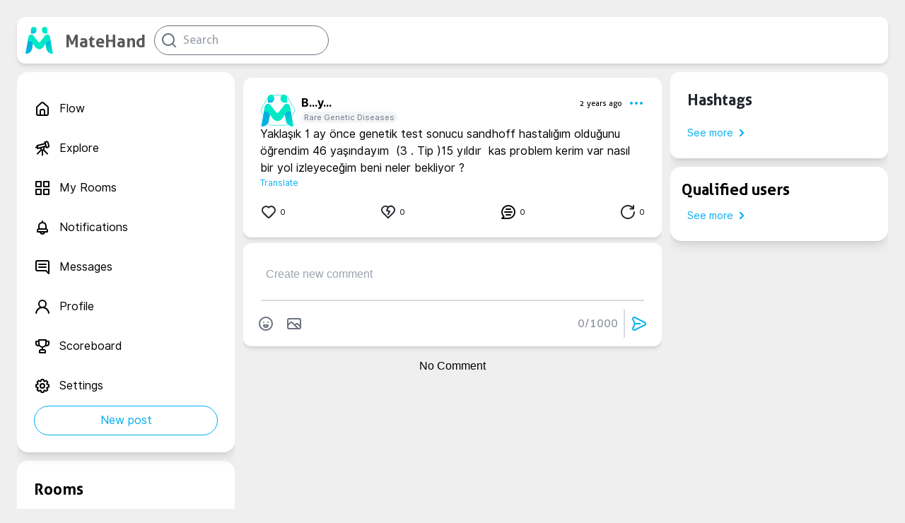

--- FILE ---
content_type: text/html; charset=utf-8
request_url: https://matehand.com/health/post/93aeb324-2626-4780-8512-ddfdcdf59cfe
body_size: 8635
content:
<!DOCTYPE html><html><head><script>(function(w,d,s,l,i){w[l]=w[l]||[];w[l].push({'gtm.start':
                new Date().getTime(),event:'gtm.js'});var f=d.getElementsByTagName(s)[0],
                j=d.createElement(s),dl=l!='dataLayer'?'&l='+l:'';j.async=true;j.src=
                'https://www.googletagmanager.com/gtm.js?id='+i+dl;f.parentNode.insertBefore(j,f);
                })(window,document,'script','dataLayer','GTM-TZMS3HL');</script><meta name="facebook-domain-verification" content="032z5tk0m35mar6vac8i5k2nf5ixzf"/><meta charSet="utf-8"/><title>Belkıs Yigit on MateHand: Yaklaşık 1 ay önce genetik test sonucu sandhoff hastalığım olduğunu öğrendim 46 yaşındayım  (3 . Tip )15 yıldır  kas problem kerim var nasıl bir yol izleyeceğim | MateHand</title><meta property="og:title" itemProp="name" content="Belkıs Yigit on MateHand: Yaklaşık 1 ay önce genetik test sonucu sandhoff hastalığım olduğunu öğrendim 46 yaşındayım  (3 . Tip )15 yıldır  kas problem kerim var nasıl bir yol izleyeceğim"/><meta property="og:type" itemProp="description" content="Yaklaşık 1 ay önce genetik test sonucu sandhoff hastalığım olduğunu öğrendim 46 yaşındayım  (3 . Tip )15 yıldır  kas problem kerim var nasıl bir yol izleyeceğim"/><meta property="og:image" itemProp="image" content="/icons/logo.png"/><link rel="shortcut icon" href="/icons/matehand.svg"/><meta name="viewport" content="width=device-width, initial-scale=1.0"/><meta name="keywords" content="Matehand, Sağlık Sosyal Medyası, Sağlık Problemleri,Doktor Bul, Sağlık Odası, Hastalık Arkadaşı, Health network,Health problems, Health rooms, Health Social Media,Doç.Dr. Hilal Özen,Hilal Özen, Hastalık Arkadaşım,hastalık arkadaş,hastalık platform,hastalık sosyal medya,hastalık topluluk,hastalık arkadaşı,metehand,hastalık arkadaşım,sağlık sosyal medya,mate hand,Doç Dr Hilal Özen,Hastalık arkadaşım,Hilal Özen,metahand,Ömer+Özen,hastalık arkadaşım, Rare Genetic Diseases,Nadir Genetik Hastalıklar,matehand post,MateHand post,matehand gönderiler,matehand gönderiler"/><meta name="description" content="Yaklaşık 1 ay önce genetik test sonucu sandhoff hastalığım olduğunu öğrendim 46 yaşındayım  (3 . Tip )15 yıldır  kas problem kerim var nasıl bir yol izleyeceğim"/><meta name="author" content="MateHand"/><meta property="og:site_name" content="MateHand"/><meta name="twitter:image:alt" content="MateHand | Hastalık Arkadaşım / My Illness Mate"/><meta name="twitter:site" content="@CorebornLimited"/><meta name="twitter:title" content="Belkıs Yigit on MateHand: Yaklaşık 1 ay önce genetik test sonucu sandhoff hastalığım olduğunu öğrendim 46 yaşındayım  (3 . Tip )15 yıldır  kas problem kerim var nasıl bir yol izleyeceğim"/><meta name="twitter:description" content="Yaklaşık 1 ay önce genetik test sonucu sandhoff hastalığım olduğunu öğrendim 46 yaşındayım  (3 . Tip )15 yıldır  kas problem kerim var nasıl bir yol izleyeceğim"/><meta name="twitter:creator" content="@CorebornLimited"/><meta name="twitter:image" content="/icons/logo.png"/><meta name="twitter:card" content="summary"/><meta name="og:title" content="Belkıs Yigit on MateHand: Yaklaşık 1 ay önce genetik test sonucu sandhoff hastalığım olduğunu öğrendim 46 yaşındayım  (3 . Tip )15 yıldır  kas problem kerim var nasıl bir yol izleyeceğim"/><meta name="og:type" content="website"/><meta name="og:url" content="matehand.com/health/post"/><meta name="og:image" content="/icons/logo.png"/><meta name="og:description" content="Yaklaşık 1 ay önce genetik test sonucu sandhoff hastalığım olduğunu öğrendim 46 yaşındayım  (3 . Tip )15 yıldır  kas problem kerim var nasıl bir yol izleyeceğim"/><meta name="og:site_name" content="MateHand"/><meta name="og:published_time" content="2026-01-20T09:07:33.170Z"/><meta name="og:modified_time" content="2026-01-20T09:07:33.170Z"/><script type="application/ld+json">{"@context":"http://schema.org","@type":"article","name":"Belkıs Yigit on MateHand: Yaklaşık 1 ay önce genetik test sonucu sandhoff hastalığım olduğunu öğrendim 46 yaşındayım  (3 . Tip )15 yıldır  kas problem kerim var nasıl bir yol izleyeceğim","about":"Yaklaşık 1 ay önce genetik test sonucu sandhoff hastalığım olduğunu öğrendim 46 yaşındayım  (3 . Tip )15 yıldır  kas problem kerim var nasıl bir yol izleyeceğim","url":"matehand.com/health/post"}</script><meta name="next-head-count" content="27"/><link rel="preload" href="/_next/static/css/b03d8f52f6edacc1b10a.css" as="style"/><link rel="stylesheet" href="/_next/static/css/b03d8f52f6edacc1b10a.css" data-n-g=""/><link rel="preload" href="/_next/static/css/107f7933fbcb7b4e54aa.css" as="style"/><link rel="stylesheet" href="/_next/static/css/107f7933fbcb7b4e54aa.css" data-n-p=""/><noscript data-n-css=""></noscript><link rel="preload" href="/_next/static/chunks/webpack-9a17ea1f9bfef66ec4c6.js" as="script"/><link rel="preload" href="/_next/static/chunks/framework.48a441fb05b6de80f4b9.js" as="script"/><link rel="preload" href="/_next/static/chunks/6367055610950d31c9fb75a7eb3acdb451bc34e5.cbee6b8e32b509cccbfc.js" as="script"/><link rel="preload" href="/_next/static/chunks/2811b473d83428f092d4de614c7478b5917942df.3afa3f715a1116784b84.js" as="script"/><link rel="preload" href="/_next/static/chunks/main-6c11f6fa22c57159ae1b.js" as="script"/><link rel="preload" href="/_next/static/chunks/0eceb729.f798b6264de2d78197a9.js" as="script"/><link rel="preload" href="/_next/static/chunks/a5683bfd996b4ce581d7a1885a1c6544d19cce8a.1b40de592879e7f56131.js" as="script"/><link rel="preload" href="/_next/static/chunks/5b687554bf681f2253f6c10ff687a0209d1a7abc.653ce17050accc13c8ea.js" as="script"/><link rel="preload" href="/_next/static/chunks/73d49a8a6b02ad54a0b0a00cfb6f2e824ea30e3d.9c3eb64f8a7c048ad436.js" as="script"/><link rel="preload" href="/_next/static/chunks/8545cef98610abb479382b9edd8ccb199f680d44.600ac8b482ec780567a7.js" as="script"/><link rel="preload" href="/_next/static/chunks/pages/_app-4a6f97a80b4fdc5ca696.js" as="script"/><link rel="preload" href="/_next/static/chunks/75fc9c18.af6c63e5da409560ce9f.js" as="script"/><link rel="preload" href="/_next/static/chunks/376771d49f126113c50fbf47074ad27b721c8793.54d0650139313e901bfa.js" as="script"/><link rel="preload" href="/_next/static/chunks/26029912406280e030873daa9118abf696cef29f.081b4965a46980e2a2e3.js" as="script"/><link rel="preload" href="/_next/static/chunks/26029912406280e030873daa9118abf696cef29f_CSS.6164c81b6ed04bb13dbd.js" as="script"/><link rel="preload" href="/_next/static/chunks/pages/health/post/%5BpostDetail%5D-7af62d0296bd6f4b1fc1.js" as="script"/></head><body><div id="__next"><div></div><div><div class=" flex flex-col items-center pl-6 pt-6 pr-6 home"><div class="self-center space-x-3 flex justify-between md:min-w-208 lg:min-w-308 w-full max-w-1280   shadow-md  rounded-xl p-3 bg-primary-white"><div class="flex items-center space-x-3 "><div class="flex items-center justify-center space-x-4 cursor-pointer"><div style="display:inline-block;max-width:100%;overflow:hidden;position:relative;box-sizing:border-box;margin:0"><div style="box-sizing:border-box;display:block;max-width:100%"><img style="max-width:100%;display:block;margin:0;border:none;padding:0" alt="" aria-hidden="true" role="presentation" src="[data-uri]"/></div><noscript><img alt="icon" srcSet="/_next/image?url=%2Ficons%2Fmatehand.svg&amp;w=48&amp;q=75 1x, /_next/image?url=%2Ficons%2Fmatehand.svg&amp;w=96&amp;q=75 2x" src="/icons/matehand.svg" decoding="async" style="position:absolute;top:0;left:0;bottom:0;right:0;box-sizing:border-box;padding:0;border:none;margin:auto;display:block;width:0;height:0;min-width:100%;max-width:100%;min-height:100%;max-height:100%"/></noscript><img alt="icon" src="[data-uri]" decoding="async" style="position:absolute;top:0;left:0;bottom:0;right:0;box-sizing:border-box;padding:0;border:none;margin:auto;display:block;width:0;height:0;min-width:100%;max-width:100%;min-height:100%;max-height:100%"/></div><header class="hidden sm:flex font-aller self-end text-others-brandText text-2xl ">MateHand</header></div><div class="flex items-center"><div><svg xmlns="http://www.w3.org/2000/svg" width="24" height="24" viewBox="0 0 24 24" fill="currentColor"><path d="M21.71,20.29,18,16.61A9,9,0,1,0,16.61,18l3.68,3.68a1,1,0,0,0,1.42,0A1,1,0,0,0,21.71,20.29ZM11,18a7,7,0,1,1,7-7A7,7,0,0,1,11,18Z"></path></svg></div></div></div></div><div class="flex   justify-between w-full  sm:space-x-3 max-w-1280 mt-3"><div class="hidden sm:flex flex-col  max-w-308 column"><div class="content"><div><div class="xlg:w-308px lg:w-258 max-w-308 flex flex-start sticky flex-col shadow-lg mb-3  md:min-w-208  rounded-2xl p-6 bg-primary-white "><div class=" flex justify-start  hover:text-secondary-cyan cursor-pointer  pt-4 pb-4"><div class=" flex justify-start "><div class="undefined flex curser-pointer items-center    md:hover:bg-gray-100 rounded-xl "><svg xmlns="http://www.w3.org/2000/svg" width="24" height="24" viewBox="0 0 24 24" fill="currentColor"><path d="M20,8h0L14,2.74a3,3,0,0,0-4,0L4,8a3,3,0,0,0-1,2.26V19a3,3,0,0,0,3,3H18a3,3,0,0,0,3-3V10.25A3,3,0,0,0,20,8ZM14,20H10V15a1,1,0,0,1,1-1h2a1,1,0,0,1,1,1Zm5-1a1,1,0,0,1-1,1H16V15a3,3,0,0,0-3-3H11a3,3,0,0,0-3,3v5H6a1,1,0,0,1-1-1V10.25a1,1,0,0,1,.34-.75l6-5.25a1,1,0,0,1,1.32,0l6,5.25a1,1,0,0,1,.34.75Z"></path></svg></div><div class="hidden sm:flex sm:text-sm md:text-md lg:text-md xl:text-md ml-3 font-interregular ">Flow</div></div></div><div class=" flex justify-start  hover:text-secondary-cyan cursor-pointer  pt-4 pb-4"><div class=" flex justify-start "><div class="undefined flex curser-pointer items-center    md:hover:bg-gray-100 rounded-xl "><svg xmlns="http://www.w3.org/2000/svg" width="24" height="24" viewBox="0 0 24 24" fill="currentColor"><path d="M21.9,7.59l-1-3.87A3,3,0,0,0,17.19,1.6l-1.93.52a1,1,0,0,0-.71,1.23l.26,1L4.19,7.16a1,1,0,0,0-.71,1.22l.26,1-1,.26a1,1,0,0,0,.25,2,1.09,1.09,0,0,0,.26,0l1-.27.26,1a1,1,0,0,0,.46.6,1,1,0,0,0,.5.14.75.75,0,0,0,.26,0L9,12.08v.42a2.9,2.9,0,0,0,.3,1.28l-5,5a1,1,0,0,0,1.41,1.42l5-5,.28.11V21.5a1,1,0,0,0,2,0V15.32a2.52,2.52,0,0,0,.29-.12l5,5a1,1,0,1,0,1.41-1.42l-5-5A3.09,3.09,0,0,0,15,12.5v-2l1.35-.36.25,1a1,1,0,0,0,1,.74l.26,0,1.93-.52A3,3,0,0,0,21.9,7.59ZM13,12.5a1,1,0,0,1-.28.69h0v0a1,1,0,0,1-.69.28,1,1,0,0,1-.7-.29h0a1,1,0,0,1-.29-.7v-1L13,11ZM6.19,10.76,5.67,8.83l9.66-2.59.26,1,.26,1Zm13.68-1.9a1,1,0,0,1-.61.47l-1,.26-.78-2.9L17,4.76h0l-.26-1,1-.26a1,1,0,0,1,1.23.71l1,3.87A1,1,0,0,1,19.87,8.86Z"></path></svg></div><div class="hidden sm:flex sm:text-sm md:text-md lg:text-md xl:text-md ml-3 font-interregular ">Explore</div></div></div><div class=" flex justify-start  hover:text-secondary-cyan cursor-pointer  pt-4 pb-4"><div class=" flex justify-start "><div class="undefined flex curser-pointer items-center    md:hover:bg-gray-100 rounded-xl "><svg xmlns="http://www.w3.org/2000/svg" width="24" height="24" viewBox="0 0 24 24" fill="currentColor"><path d="M10,13H3a1,1,0,0,0-1,1v7a1,1,0,0,0,1,1h7a1,1,0,0,0,1-1V14A1,1,0,0,0,10,13ZM9,20H4V15H9ZM21,2H14a1,1,0,0,0-1,1v7a1,1,0,0,0,1,1h7a1,1,0,0,0,1-1V3A1,1,0,0,0,21,2ZM20,9H15V4h5Zm1,4H14a1,1,0,0,0-1,1v7a1,1,0,0,0,1,1h7a1,1,0,0,0,1-1V14A1,1,0,0,0,21,13Zm-1,7H15V15h5ZM10,2H3A1,1,0,0,0,2,3v7a1,1,0,0,0,1,1h7a1,1,0,0,0,1-1V3A1,1,0,0,0,10,2ZM9,9H4V4H9Z"></path></svg></div><div class="hidden sm:flex sm:text-sm md:text-md lg:text-md xl:text-md ml-3 font-interregular ">My Rooms</div></div></div><div class=" flex justify-start  hover:text-secondary-cyan cursor-pointer  pt-4 pb-4"><div class=" flex justify-start "><div class="undefined flex curser-pointer items-center    md:hover:bg-gray-100 rounded-xl "><svg xmlns="http://www.w3.org/2000/svg" width="24" height="24" viewBox="0 0 24 24" fill="currentColor"><path d="M18,13.18V10a6,6,0,0,0-5-5.91V3a1,1,0,0,0-2,0V4.09A6,6,0,0,0,6,10v3.18A3,3,0,0,0,4,16v2a1,1,0,0,0,1,1H8.14a4,4,0,0,0,7.72,0H19a1,1,0,0,0,1-1V16A3,3,0,0,0,18,13.18ZM8,10a4,4,0,0,1,8,0v3H8Zm4,10a2,2,0,0,1-1.72-1h3.44A2,2,0,0,1,12,20Zm6-3H6V16a1,1,0,0,1,1-1H17a1,1,0,0,1,1,1Z"></path></svg></div><div class="hidden sm:flex sm:text-sm md:text-md lg:text-md xl:text-md ml-3 font-interregular ">Notifications</div></div></div><div class=" flex justify-start  hover:text-secondary-cyan cursor-pointer  pt-4 pb-4"><div class=" flex justify-start "><div class="undefined flex curser-pointer items-center    md:hover:bg-gray-100 rounded-xl "><svg xmlns="http://www.w3.org/2000/svg" width="24" height="24" viewBox="0 0 24 24" fill="currentColor"><path d="M17,7H7A1,1,0,0,0,7,9H17a1,1,0,0,0,0-2Zm0,4H7a1,1,0,0,0,0,2H17a1,1,0,0,0,0-2Zm2-9H5A3,3,0,0,0,2,5V15a3,3,0,0,0,3,3H16.59l3.7,3.71A1,1,0,0,0,21,22a.84.84,0,0,0,.38-.08A1,1,0,0,0,22,21V5A3,3,0,0,0,19,2Zm1,16.59-2.29-2.3A1,1,0,0,0,17,16H5a1,1,0,0,1-1-1V5A1,1,0,0,1,5,4H19a1,1,0,0,1,1,1Z"></path></svg></div><div class="hidden sm:flex sm:text-sm md:text-md lg:text-md xl:text-md ml-3 font-interregular ">Messages</div></div></div><div class=" flex justify-start  hover:text-secondary-cyan cursor-pointer  pt-4 pb-4"><div class=" flex justify-start "><div class="undefined flex curser-pointer items-center    md:hover:bg-gray-100 rounded-xl "><svg xmlns="http://www.w3.org/2000/svg" width="24" height="24" viewBox="0 0 24 24" fill="currentColor"><path d="M15.71,12.71a6,6,0,1,0-7.42,0,10,10,0,0,0-6.22,8.18,1,1,0,0,0,2,.22,8,8,0,0,1,15.9,0,1,1,0,0,0,1,.89h.11a1,1,0,0,0,.88-1.1A10,10,0,0,0,15.71,12.71ZM12,12a4,4,0,1,1,4-4A4,4,0,0,1,12,12Z"></path></svg></div><div class="hidden sm:flex sm:text-sm md:text-md lg:text-md xl:text-md ml-3 font-interregular ">Profile</div></div></div><div class=" flex justify-start  hover:text-secondary-cyan cursor-pointer  pt-4 pb-4"><div class=" flex justify-start "><div class="undefined flex curser-pointer items-center    md:hover:bg-gray-100 rounded-xl "><svg xmlns="http://www.w3.org/2000/svg" width="24" height="24" viewBox="0 0 24 24" fill="currentColor"><path d="M21,4H18V3a1,1,0,0,0-1-1H7A1,1,0,0,0,6,3V4H3A1,1,0,0,0,2,5V8a4,4,0,0,0,4,4H7.54A6,6,0,0,0,11,13.91V16H10a3,3,0,0,0-3,3v2a1,1,0,0,0,1,1h8a1,1,0,0,0,1-1V19a3,3,0,0,0-3-3H13V13.91A6,6,0,0,0,16.46,12H18a4,4,0,0,0,4-4V5A1,1,0,0,0,21,4ZM6,10A2,2,0,0,1,4,8V6H6V8a6,6,0,0,0,.35,2Zm8,8a1,1,0,0,1,1,1v1H9V19a1,1,0,0,1,1-1ZM16,8A4,4,0,0,1,8,8V4h8Zm4,0a2,2,0,0,1-2,2h-.35A6,6,0,0,0,18,8V6h2Z"></path></svg></div><div class="hidden sm:flex sm:text-sm md:text-md lg:text-md xl:text-md ml-3 font-interregular ">Scoreboard</div></div></div><div class=" flex justify-start  hover:text-secondary-cyan cursor-pointer  pt-4 pb-4"><div class=" flex justify-start "><div class="undefined flex curser-pointer items-center    md:hover:bg-gray-100 rounded-xl "><svg xmlns="http://www.w3.org/2000/svg" width="24" height="24" viewBox="0 0 24 24" fill="currentColor"><path d="M21.32,9.55l-1.89-.63.89-1.78A1,1,0,0,0,20.13,6L18,3.87a1,1,0,0,0-1.15-.19l-1.78.89-.63-1.89A1,1,0,0,0,13.5,2h-3a1,1,0,0,0-.95.68L8.92,4.57,7.14,3.68A1,1,0,0,0,6,3.87L3.87,6a1,1,0,0,0-.19,1.15l.89,1.78-1.89.63A1,1,0,0,0,2,10.5v3a1,1,0,0,0,.68.95l1.89.63-.89,1.78A1,1,0,0,0,3.87,18L6,20.13a1,1,0,0,0,1.15.19l1.78-.89.63,1.89a1,1,0,0,0,.95.68h3a1,1,0,0,0,.95-.68l.63-1.89,1.78.89A1,1,0,0,0,18,20.13L20.13,18a1,1,0,0,0,.19-1.15l-.89-1.78,1.89-.63A1,1,0,0,0,22,13.5v-3A1,1,0,0,0,21.32,9.55ZM20,12.78l-1.2.4A2,2,0,0,0,17.64,16l.57,1.14-1.1,1.1L16,17.64a2,2,0,0,0-2.79,1.16l-.4,1.2H11.22l-.4-1.2A2,2,0,0,0,8,17.64l-1.14.57-1.1-1.1L6.36,16A2,2,0,0,0,5.2,13.18L4,12.78V11.22l1.2-.4A2,2,0,0,0,6.36,8L5.79,6.89l1.1-1.1L8,6.36A2,2,0,0,0,10.82,5.2l.4-1.2h1.56l.4,1.2A2,2,0,0,0,16,6.36l1.14-.57,1.1,1.1L17.64,8a2,2,0,0,0,1.16,2.79l1.2.4ZM12,8a4,4,0,1,0,4,4A4,4,0,0,0,12,8Zm0,6a2,2,0,1,1,2-2A2,2,0,0,1,12,14Z"></path></svg></div><div class="hidden sm:flex sm:text-sm md:text-md lg:text-md xl:text-md ml-3 font-interregular ">Settings</div></div></div><button class="flex bg-primary-white p-2 justify-center items-center rounded-full hover:bg-secondary-cyan text-secondary-cyan hover:text-primary-white border border-secondary-cyan font-interregular xs:text-xs md:text-md truncate">New post</button></div></div><div class="hidden lg:flex xlg:w-308px lg:w-258 max-w-308 overflow-y-scroll  flex-start flex-col mb-3  shadow-lg space-y-3 md:min-w-208 p-6 rounded-2xl bg-primary-white"><div class="cursor-pointer"><label class="font-aller text-1375 cursor-pointer">Rooms</label></div><button class="text-primary-twgray hidden md:flex text-sm font-interregular text-secondary-cyan items-center">See more<svg xmlns="http://www.w3.org/2000/svg" width="24" height="24" viewBox="0 0 24 24" fill="currentColor" class=" font-light text-center "><path d="M14.83,11.29,10.59,7.05a1,1,0,0,0-1.42,0,1,1,0,0,0,0,1.41L12.71,12,9.17,15.54a1,1,0,0,0,0,1.41,1,1,0,0,0,.71.29,1,1,0,0,0,.71-.29l4.24-4.24A1,1,0,0,0,14.83,11.29Z"></path></svg></button></div></div></div><div class=" h-screen w-full flex flex-col  undefined column "><div><div class="overflow-y-auto flex flex-col items-center w-full"><section class="flex flex-col w-full space-y-5  mb-2  shadow-md mt-2   rounded-xl p-6 bg-primary-white "><div class="flex justify-between w-full relative "><div class="flex flex-col w-full"><div class="flex flex-row w-full"><div class="flex"><div class="flex z-10 userImage absolute"><img src="/icons/matehand.svg" alt="user" class="doctorAvatarPolygon"/></div><svg width="50" height="44" viewBox="0 0 50 44" fill="none" xmlns="http://www.w3.org/2000/svg"><path d="M2.01036 19.25C1.02788 20.9517 1.02788 23.0483 2.01036 24.75L11.1236 40.5346C12.1061 42.2363 13.9218 43.2846 15.8868 43.2846H34.1132C36.0782 43.2846 37.8939 42.2363 38.8764 40.5346L47.9896 24.75C48.9721 23.0483 48.9721 20.9517 47.9896 19.25L38.8764 3.46539C37.8939 1.76369 36.0782 0.715393 34.1133 0.715393H15.8868C13.9218 0.715393 12.1061 1.76369 11.1236 3.46539L2.01036 19.25Z" stroke="#53E0DB"></path></svg></div><div class="flex flex-col w-full" style="overflow:scroll"><div class="flex flex-row justify-between items-center"><span class="font-inter ml-2 xl-Max:text-sm text-md truncate">B...<!-- -->y...<span class="font-interregular ml-2 text-buttontext text-others-twGray truncate"></span></span><div class="flex"><div class="flex flex-1 flex-row-reverse text-center justify-between items-center"><div class="text-secondary-cyan flex curser-pointer items-center    md:hover:bg-gray-100 rounded-xl "><svg xmlns="http://www.w3.org/2000/svg" width="24" height="24" viewBox="0 0 24 24" fill="currentColor"><path d="M12,10a2,2,0,1,0,2,2A2,2,0,0,0,12,10ZM5,10a2,2,0,1,0,2,2A2,2,0,0,0,5,10Zm14,0a2,2,0,1,0,2,2A2,2,0,0,0,19,10Z"></path></svg></div><label class=" text-buttontext font-allerregular xl:mr-2  truncate">2 years ago</label></div></div></div><div class="flex items-start justify-start"><label class="font-interregular text-buttontext bg-primary-gray text-others-twGray pl-1 pr-1 ml-2 rounded-full truncate">Nadir Genetik Hastalıklar</label></div></div></div></div></div><div style="margin-top:0"><span><span class="whitespace-pre-wrap font-interregular">Yaklaşık 1 ay önce genetik test sonucu sandhoff hastalığım olduğunu öğrendim 46 yaşındayım  (3 . Tip )15 yıldır  kas problem kerim var nasıl bir yol izleyeceğim beni neler bekliyor ?</span></span></div><div><div class="flex justify-between  w-full"><div class="flex flex-row items-center space-x-1 cursor-pointer"><div class="text-primary-black flex curser-pointer items-center    md:hover:bg-gray-100 rounded-xl "><svg xmlns="http://www.w3.org/2000/svg" width="24" height="24" viewBox="0 0 24 24" fill="currentColor"><path d="M20.16,5A6.29,6.29,0,0,0,12,4.36a6.27,6.27,0,0,0-8.16,9.48l6.21,6.22a2.78,2.78,0,0,0,3.9,0l6.21-6.22A6.27,6.27,0,0,0,20.16,5Zm-1.41,7.46-6.21,6.21a.76.76,0,0,1-1.08,0L5.25,12.43a4.29,4.29,0,0,1,0-6,4.27,4.27,0,0,1,6,0,1,1,0,0,0,1.42,0,4.27,4.27,0,0,1,6,0A4.29,4.29,0,0,1,18.75,12.43Z"></path></svg></div><label class="font-interregular text-buttontext cursor-pointer">0</label></div><div class="flex flex-row items-center space-x-1 cursor-pointer"><div class="text-primary-black flex curser-pointer items-center    md:hover:bg-gray-100 rounded-xl "><svg xmlns="http://www.w3.org/2000/svg" width="24" height="24" viewBox="0 0 24 24" fill="currentColor"><path d="M20.16,4.61A6.27,6.27,0,0,0,12,4a6.27,6.27,0,0,0-8.16,9.48l7.45,7.46a1,1,0,0,0,1.42,0l7.45-7.46A6.27,6.27,0,0,0,20.16,4.61Zm-1.41,7.45L12,18.81,5.25,12.06a4.26,4.26,0,0,1,5.54-6.45l-1.71,4a1,1,0,0,0,0,.83,1,1,0,0,0,.65.53l2.77.7L11.1,14.56a1,1,0,0,0,.46,1.34A1,1,0,0,0,12,16a1,1,0,0,0,.9-.56l2-4a1,1,0,0,0,0-.86,1.05,1.05,0,0,0-.67-.55l-2.83-.71,1.45-3.39a4.26,4.26,0,0,1,5.92,6.13Z"></path></svg></div><label class="font-interregular text-buttontext cursor-pointer">0</label></div><div class="flex flex-row items-center space-x-1" style="cursor:pointer"><div class="undefined flex curser-pointer items-center    md:hover:bg-gray-100 rounded-xl "><svg xmlns="http://www.w3.org/2000/svg" width="24" height="24" viewBox="0 0 24 24" fill="currentColor"><path d="M12,2A10,10,0,0,0,2,12a9.89,9.89,0,0,0,2.26,6.33l-2,2a1,1,0,0,0-.21,1.09A1,1,0,0,0,3,22h9A10,10,0,0,0,12,2Zm0,18H5.41l.93-.93a1,1,0,0,0,0-1.41A8,8,0,1,1,12,20Zm5-9H7a1,1,0,0,0,0,2H17a1,1,0,0,0,0-2Zm-2,4H9a1,1,0,0,0,0,2h6a1,1,0,0,0,0-2ZM9,9h6a1,1,0,0,0,0-2H9A1,1,0,0,0,9,9Z"></path></svg></div><label class="font-interregular text-buttontext" style="cursor:pointer">0</label></div><div class="flex flex-row items-center space-x-1" style="cursor:pointer"><div class="text-primary-black flex curser-pointer items-center    md:hover:bg-gray-100 rounded-xl "><svg xmlns="http://www.w3.org/2000/svg" width="24" height="24" viewBox="0 0 24 24" fill="currentColor"><path d="M21,11a1,1,0,0,0-1,1,8.05,8.05,0,1,1-2.22-5.5h-2.4a1,1,0,0,0,0,2h4.53a1,1,0,0,0,1-1V3a1,1,0,0,0-2,0V4.77A10,10,0,1,0,22,12,1,1,0,0,0,21,11Z"></path></svg></div><label class="font-interregular text-buttontext" style="cursor:pointer">0</label></div></div></div></section><div class="flex min-w-min  items-center justify-center shadow-md  rounded-xl bg-primary-white w-full min-w-min flex-col"><div class="flex flex-col w-full min-w-min pl-8 pt-8 pr-8"><textarea class="textarea flex flex-col w-full  bg-transparent outline-none  overflow-y-scroll max-h-450px mb-2" placeholder="Yeni Yorum Oluştur" name="newPost" maxLength="1000" minLength="7"></textarea><div class="relative"></div></div><div class="border border-others-twGray bg-others-twGray w-11/12 mt-4 opacity-25"></div><div class="flex flex-col w-full relative"><div class="flex p-3 flex-row justify-between"><div class="flex flex-row"><button class="text-primary-twgray m-2"><svg xmlns="http://www.w3.org/2000/svg" width="24" height="24" viewBox="0 0 24 24" fill="currentColor"><path d="M9,11a1,1,0,1,0-1-1A1,1,0,0,0,9,11Zm3-9A10,10,0,1,0,22,12,10,10,0,0,0,12,2Zm0,18a8,8,0,1,1,8-8A8,8,0,0,1,12,20Zm3-7H9a1,1,0,0,0-1,1,4,4,0,0,0,8,0A1,1,0,0,0,15,13Zm-3,3a2,2,0,0,1-1.73-1h3.46A2,2,0,0,1,12,16Zm3-7a1,1,0,1,0,1,1A1,1,0,0,0,15,9Z"></path></svg></button><div class="flex justify-center"><div tabindex="0" class="flex m-2"><input type="file" accept=".jpeg, .png, .jpg" style="display:none" autoComplete="off" tabindex="-1"/><div class="undefined flex curser-pointer items-center    md:hover:bg-gray-100 rounded-xl "><svg xmlns="http://www.w3.org/2000/svg" width="24" height="24" viewBox="0 0 24 24" fill="currentColor" class="text-primary-twgray"><path d="M19,4H5A3,3,0,0,0,2,7V17a3,3,0,0,0,3,3H19a3,3,0,0,0,3-3V7A3,3,0,0,0,19,4ZM5,18a1,1,0,0,1-1-1V14.58l3.3-3.29a1,1,0,0,1,1.4,0L15.41,18Zm15-1a1,1,0,0,1-1,1h-.77l-3.81-3.83.88-.88a1,1,0,0,1,1.4,0L20,16.58Zm0-3.24-1.88-1.87a3.06,3.06,0,0,0-4.24,0l-.88.88L10.12,9.89a3.06,3.06,0,0,0-4.24,0L4,11.76V7A1,1,0,0,1,5,6H19a1,1,0,0,1,1,1Z"></path></svg></div></div></div></div><div class="flex flex-row items-center"><label class="text-center font-allerregular opacity-75 text-primary-twgray">0<!-- -->/1000</label><div class="border border-others-twGray bg-others-twGray h-full ml-2 opacity-25"></div><button class="text-secondary-cyan m-2"><svg xmlns="http://www.w3.org/2000/svg" width="24" height="24" viewBox="0 0 24 24" fill="currentColor"><path d="M20.34,9.32l-14-7a3,3,0,0,0-4.08,3.9l2.4,5.37h0a1.06,1.06,0,0,1,0,.82l-2.4,5.37A3,3,0,0,0,5,22a3.14,3.14,0,0,0,1.35-.32l14-7a3,3,0,0,0,0-5.36Zm-.89,3.57-14,7a1,1,0,0,1-1.35-1.3l2.39-5.37A2,2,0,0,0,6.57,13h6.89a1,1,0,0,0,0-2H6.57a2,2,0,0,0-.08-.22L4.1,5.41a1,1,0,0,1,1.35-1.3l14,7a1,1,0,0,1,0,1.78Z"></path></svg></button></div></div></div></div><p class="m-4">No Comment</p></div></div></div><div class="hidden lg:flex   flex-col  max-w-308  mb-3 column"><div class="content"><div class="xlg:w-308px lg:w-258 max-w-308 rounded-xl shadow-lg flex-start flex-col mb-3  space-y-5 md:min-w-208 p-6  rounded-xl bg-primary-white"><p class="font truncate font-bold text-loginRightSize font-aller text-1375 text-primary-black cursor-pointer">Hashtags</p></div><div><div><div class="xlg:w-308px lg:w-258 max-w-308 flex flex-col flex-start   md:min-w-208   shadow-lg  mb-3  rounded-2xl p-4  bg-primary-white"><header class="font-aller text-1375 cursor-pointer">Qualified users</header><button class="p-2 text-primary-twgray hidden md:flex text-sm font-interregular text-secondary-cyan items-center">See more<svg xmlns="http://www.w3.org/2000/svg" width="24" height="24" viewBox="0 0 24 24" fill="currentColor" class=" font-light text-center "><path d="M14.83,11.29,10.59,7.05a1,1,0,0,0-1.42,0,1,1,0,0,0,0,1.41L12.71,12,9.17,15.54a1,1,0,0,0,0,1.41,1,1,0,0,0,.71.29,1,1,0,0,0,.71-.29l4.24-4.24A1,1,0,0,0,14.83,11.29Z"></path></svg></button></div></div></div></div></div></div><div><div id="snackbar" class=""></div></div><div id="mobile-app-popup" tabindex="-1" style="z-index:9999" class="transition-all sm:hidden border-b-0 overflow-y-auto overflow-x-hidden fixed bottom-0 right-0 left-0  w-full md:inset-0 h-modal md:h-full hide"><div class="relative w-full h-full md:h-auto"><div class="relative bg-white rounded-lg border-b-0 shadow"><div class="flex justify-between items-center p-5 pb-0 rounded-t-md border-t"><div style="display:inline-block;max-width:100%;overflow:hidden;position:relative;box-sizing:border-box;margin:0"><div style="box-sizing:border-box;display:block;max-width:100%"><img style="max-width:100%;display:block;margin:0;border:none;padding:0" alt="" aria-hidden="true" role="presentation" src="[data-uri]"/></div><noscript><img srcSet="/_next/image?url=%2Ficons%2Fmatehand.svg&amp;w=32&amp;q=75 1x, /_next/image?url=%2Ficons%2Fmatehand.svg&amp;w=64&amp;q=75 2x" src="/icons/matehand.svg" decoding="async" style="position:absolute;top:0;left:0;bottom:0;right:0;box-sizing:border-box;padding:0;border:none;margin:auto;display:block;width:0;height:0;min-width:100%;max-width:100%;min-height:100%;max-height:100%"/></noscript><img src="[data-uri]" decoding="async" style="position:absolute;top:0;left:0;bottom:0;right:0;box-sizing:border-box;padding:0;border:none;margin:auto;display:block;width:0;height:0;min-width:100%;max-width:100%;min-height:100%;max-height:100%"/></div><h3 class="text-xl ml-2 font-medium sm:flex font-aller self-end text-others-brandText ">MateHand</h3><button type="button" class="text-gray-400 bg-transparent hover:bg-gray-200 hover:text-gray-900 rounded-lg text-sm p-1.5 ml-auto inline-flex items-center" data-modal-toggle="mobile-app-popup"><svg class="w-5 h-5" fill="currentColor" viewBox="0 0 20 20" xmlns="http://www.w3.org/2000/svg"><path fill-rule="evenodd" d="M4.293 4.293a1 1 0 011.414 0L10 8.586l4.293-4.293a1 1 0 111.414 1.414L11.414 10l4.293 4.293a1 1 0 01-1.414 1.414L10 11.414l-4.293 4.293a1 1 0 01-1.414-1.414L8.586 10 4.293 5.707a1 1 0 010-1.414z" clip-rule="evenodd"></path></svg></button></div><div class="p-4 space-y-2"><p class="text-base leading-relaxed text-gray-500">Would you like to try our mobile application?</p></div><div class="flex items-center p-4 space-x-2 justify-around rounded-b border-t border-b-0 border-gray-200"><a href="https://play.google.com/store/apps/details?id=com.coreborn.matehand&amp;hl=tr&amp;gl=US"><div style="background-image:url(/icons/play-store128.png);background-repeat:no-repeat;background-size:cover;height:44px;width:128px;background-position:center"></div></a><a href="https://apps.apple.com/tr/app/matehand-hastal%C4%B1k-arkada%C5%9F%C4%B1m/id1558209387?l=tr" class="flex flex-row items-center"><div style="background-image:url(/icons/app-store128.png);background-repeat:no-repeat;background-size:cover;height:44px;width:128px;background-position:center"></div></a></div></div></div></div><div class="sm:hidden z-50 w-full fixed bottom-0 justify-around border-b rounded-t-lg border-gray-200 dark:border-gray-700 bg-primary-white"><ul class="bottom-nav-container"><li class="mr-1"><a class="bottom-nav-item  
                    " aria-current="page"><div class="undefined flex curser-pointer items-center    md:hover:bg-gray-100 rounded-xl "><svg xmlns="http://www.w3.org/2000/svg" width="24" height="24" viewBox="0 0 24 24" fill="currentColor" class="bottom-nav-item-icon 
                        
                      "><path d="M20,8h0L14,2.74a3,3,0,0,0-4,0L4,8a3,3,0,0,0-1,2.26V19a3,3,0,0,0,3,3H18a3,3,0,0,0,3-3V10.25A3,3,0,0,0,20,8ZM14,20H10V15a1,1,0,0,1,1-1h2a1,1,0,0,1,1,1Zm5-1a1,1,0,0,1-1,1H16V15a3,3,0,0,0-3-3H11a3,3,0,0,0-3,3v5H6a1,1,0,0,1-1-1V10.25a1,1,0,0,1,.34-.75l6-5.25a1,1,0,0,1,1.32,0l6,5.25a1,1,0,0,1,.34.75Z"></path></svg></div><span class="xs-sm-Max:hidden">Explore</span></a></li><li class="mr-1"><a class="bottom-nav-item  
                    " aria-current="page"><div class="undefined flex curser-pointer items-center    md:hover:bg-gray-100 rounded-xl "><svg xmlns="http://www.w3.org/2000/svg" width="24" height="24" viewBox="0 0 24 24" fill="currentColor" class="bottom-nav-item-icon 
                        
                      "><path d="M10,13H3a1,1,0,0,0-1,1v7a1,1,0,0,0,1,1h7a1,1,0,0,0,1-1V14A1,1,0,0,0,10,13ZM9,20H4V15H9ZM21,2H14a1,1,0,0,0-1,1v7a1,1,0,0,0,1,1h7a1,1,0,0,0,1-1V3A1,1,0,0,0,21,2ZM20,9H15V4h5Zm1,4H14a1,1,0,0,0-1,1v7a1,1,0,0,0,1,1h7a1,1,0,0,0,1-1V14A1,1,0,0,0,21,13Zm-1,7H15V15h5ZM10,2H3A1,1,0,0,0,2,3v7a1,1,0,0,0,1,1h7a1,1,0,0,0,1-1V3A1,1,0,0,0,10,2ZM9,9H4V4H9Z"></path></svg></div><span class="xs-sm-Max:hidden">My Rooms</span></a></li><div class="relative cursor-pointer xs-sm-Max:p-1 p-2 border-b rounded-full -top-7"><div class="bg-others-riverBed rounded-full p-1"><svg xmlns="http://www.w3.org/2000/svg" width="33" height="33" viewBox="0 0 24 24" fill="#fff"><path d="M19,11H13V5a1,1,0,0,0-2,0v6H5a1,1,0,0,0,0,2h6v6a1,1,0,0,0,2,0V13h6a1,1,0,0,0,0-2Z"></path></svg></div></div><li class="mr-1"><a class="bottom-nav-item  
                    " aria-current="page"><div class="undefined flex curser-pointer items-center    md:hover:bg-gray-100 rounded-xl "><svg xmlns="http://www.w3.org/2000/svg" width="24" height="24" viewBox="0 0 24 24" fill="currentColor" class="bottom-nav-item-icon 
                        
                      "><path d="M17,7H7A1,1,0,0,0,7,9H17a1,1,0,0,0,0-2Zm0,4H7a1,1,0,0,0,0,2H17a1,1,0,0,0,0-2Zm2-9H5A3,3,0,0,0,2,5V15a3,3,0,0,0,3,3H16.59l3.7,3.71A1,1,0,0,0,21,22a.84.84,0,0,0,.38-.08A1,1,0,0,0,22,21V5A3,3,0,0,0,19,2Zm1,16.59-2.29-2.3A1,1,0,0,0,17,16H5a1,1,0,0,1-1-1V5A1,1,0,0,1,5,4H19a1,1,0,0,1,1,1Z"></path></svg></div><span class="xs-sm-Max:hidden">Messages</span></a></li><li class="mr-1"><a class="bottom-nav-item  
                    " aria-current="page"><div class="undefined flex curser-pointer items-center    md:hover:bg-gray-100 rounded-xl "><svg xmlns="http://www.w3.org/2000/svg" width="24" height="24" viewBox="0 0 24 24" fill="currentColor" class="bottom-nav-item-icon 
                        
                      "><path d="M15.71,12.71a6,6,0,1,0-7.42,0,10,10,0,0,0-6.22,8.18,1,1,0,0,0,2,.22,8,8,0,0,1,15.9,0,1,1,0,0,0,1,.89h.11a1,1,0,0,0,.88-1.1A10,10,0,0,0,15.71,12.71ZM12,12a4,4,0,1,1,4-4A4,4,0,0,1,12,12Z"></path></svg></div><span class="xs-sm-Max:hidden">Profile</span></a></li></ul></div></div></div></div><script id="__NEXT_DATA__" type="application/json">{"props":{"props":{"token":null},"__N_SSP":true,"pageProps":{"mainPostData":{"message":"fetched","post":{"content":"Yaklaşık 1 ay önce genetik test sonucu sandhoff hastalığım olduğunu öğrendim 46 yaşındayım  (3 . Tip )15 yıldır  kas problem kerim var nasıl bir yol izleyeceğim beni neler bekliyor ?","created_at":"2023-12-05T19:20:58.56339+00:00","data":null,"post_language":"tr","color_id":3,"likeCount":{"aggregate":{"count":0}},"unlikeCount":{"aggregate":{"count":0}},"unLikeUser":[],"LikeUser":[],"id":"93aeb324-2626-4780-8512-ddfdcdf59cfe","room":{"name":{"en":"Rare Genetic Diseases","tr":"Nadir Genetik Hastalıklar"},"id":"baacac6f-3c3f-4e7b-897e-a7d9d34b635f"},"media":[],"post_share_count":null,"source_post_id":null,"child_post":null,"child_comment":null,"comments":[],"comments_count":0},"user":{"badge":null,"surname":"yigit","username":"belkz2558","name":"Belkıs","id":"01fc9fbc-3208-4477-95d4-cc7ad48168b7"},"postType":2},"url":"matehand.com"}},"page":"/health/post/[postDetail]","query":{"postDetail":"93aeb324-2626-4780-8512-ddfdcdf59cfe"},"buildId":"AzRpF_R6vqQq719v9Eje6","isFallback":false,"gssp":true,"appGip":true}</script><script nomodule="" src="/_next/static/chunks/polyfills-7a4ac0f109eccf7a148f.js"></script><script src="/_next/static/chunks/webpack-9a17ea1f9bfef66ec4c6.js" async=""></script><script src="/_next/static/chunks/framework.48a441fb05b6de80f4b9.js" async=""></script><script src="/_next/static/chunks/6367055610950d31c9fb75a7eb3acdb451bc34e5.cbee6b8e32b509cccbfc.js" async=""></script><script src="/_next/static/chunks/2811b473d83428f092d4de614c7478b5917942df.3afa3f715a1116784b84.js" async=""></script><script src="/_next/static/chunks/main-6c11f6fa22c57159ae1b.js" async=""></script><script src="/_next/static/chunks/0eceb729.f798b6264de2d78197a9.js" async=""></script><script src="/_next/static/chunks/a5683bfd996b4ce581d7a1885a1c6544d19cce8a.1b40de592879e7f56131.js" async=""></script><script src="/_next/static/chunks/5b687554bf681f2253f6c10ff687a0209d1a7abc.653ce17050accc13c8ea.js" async=""></script><script src="/_next/static/chunks/73d49a8a6b02ad54a0b0a00cfb6f2e824ea30e3d.9c3eb64f8a7c048ad436.js" async=""></script><script src="/_next/static/chunks/8545cef98610abb479382b9edd8ccb199f680d44.600ac8b482ec780567a7.js" async=""></script><script src="/_next/static/chunks/pages/_app-4a6f97a80b4fdc5ca696.js" async=""></script><script src="/_next/static/chunks/75fc9c18.af6c63e5da409560ce9f.js" async=""></script><script src="/_next/static/chunks/376771d49f126113c50fbf47074ad27b721c8793.54d0650139313e901bfa.js" async=""></script><script src="/_next/static/chunks/26029912406280e030873daa9118abf696cef29f.081b4965a46980e2a2e3.js" async=""></script><script src="/_next/static/chunks/26029912406280e030873daa9118abf696cef29f_CSS.6164c81b6ed04bb13dbd.js" async=""></script><script src="/_next/static/chunks/pages/health/post/%5BpostDetail%5D-7af62d0296bd6f4b1fc1.js" async=""></script><script src="/_next/static/AzRpF_R6vqQq719v9Eje6/_buildManifest.js" async=""></script><script src="/_next/static/AzRpF_R6vqQq719v9Eje6/_ssgManifest.js" async=""></script><noscript><iframe src="https://www.googletagmanager.com/ns.html?id=GTM-TZMS3HL" height="0" width="0" style="display:none;visibility:hidden"></iframe></noscript></body></html>

--- FILE ---
content_type: text/plain
request_url: https://ipv4.icanhazip.com/
body_size: 113
content:
3.14.10.58


--- FILE ---
content_type: text/plain
request_url: https://ipv4.icanhazip.com/
body_size: 0
content:
3.14.10.58
